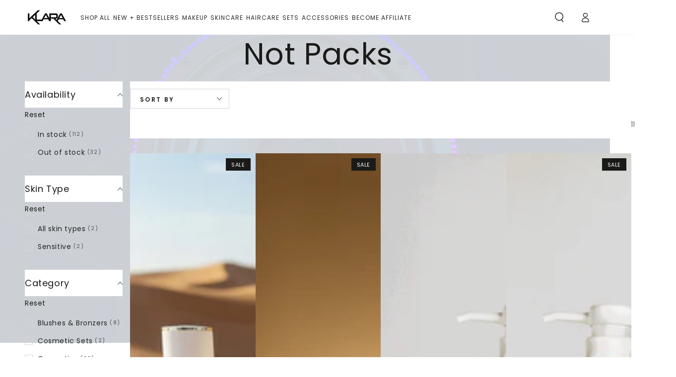

--- FILE ---
content_type: text/css
request_url: https://klaracosmetics.com/cdn/shop/t/54/assets/component-collection-hero.css?v=91687781008591963121687842646
body_size: -8
content:
.collection-hero__title{margin:0}.collection-hero__title+.collection-hero__description{font-size:1.6rem;line-height:calc(1 + .5 / var(--font-body-scale));color:rgba(var(--color-foreground),.75);padding-top:2rem}@media screen and (min-width: 750px){.collection-hero__title+.collection-hero__description{font-size:1.8rem}.center .collection-hero__description{margin-inline-start:auto;margin-inline-end:auto}.right .collection-hero__description{margin-inline-start:auto}}.collection-hero--with-image{padding-top:0}.collection-hero--with-image .collection-hero__title{position:absolute;z-index:1;width:100%;bottom:100%;margin-bottom:3rem;color:#fff}.collection-hero--with-image .collection-hero__description{margin-top:0}.collection-hero--with-image .collection-hero__title+.collection-hero__description{padding-top:3rem}.collection-hero--with-image .collection-hero__text-wrapper,.collection-hero__image-container{position:relative}.collection-hero--contrast .collection-hero__image-container:after{content:"";position:absolute;top:0;right:0;bottom:0;left:0;z-index:1;background-image:linear-gradient(to bottom,transparent 0%,rgba(54,54,54,.2) 40%,rgba(4,4,4,.46) 100%)}.collection-hero__image{min-height:100%}[data-heading-center] .collection-hero__text-wrapper{text-align:center}[data-heading-center] .collection-hero__description{margin:auto}@media screen and (max-width: 749px){.collection-hero--mobile-bottom .collection-hero__title{position:static;color:rgb(var(--color-heading));margin:3rem 0 0}.collection-hero--mobile-bottom .collection-hero__title+.collection-hero__description{padding-top:1.5rem}#MainContent .collection-hero--mobile-bottom .collection-hero__image-container:before,.collection-hero--mobile-bottom .collection-hero__image-container:after{display:none}}.flex-container{display:flex;flex-direction:row;align-items:center;justify-content:center;height:50vh}.flex-item-left{flex:1;display:flex;align-items:center;justify-content:center;margin:0 2rem}.flex-item-left{display:none!important}.flex-item-left img{opacity:0;transform:translate(-100%);animation:slide-in 2s ease-in-out forwards}.flex-item-right{flex:1;display:flex;align-items:center;justify-content:center;height:50vh;overflow:scroll}.animated-content{opacity:0;height:100%;transform:translate(100%);animation:slide-in-t 2s ease-in-out forwards}@keyframes slide-in{0%{opacity:0;transform:translate(-100%)}50%{opacity:1}to{opacity:1;transform:translate(0)}}@keyframes slide-in-t{0%{opacity:0;transform:translate(100%)}50%{opacity:1}to{opacity:1;transform:translate(0)}}@media screen and (max-width: 750px){.flex-container{flex-direction:column;gap:1}.flex-item-left{margin:0}}.flex-item-right::-webkit-scrollbar{display:none}
/*# sourceMappingURL=/cdn/shop/t/54/assets/component-collection-hero.css.map?v=91687781008591963121687842646 */


--- FILE ---
content_type: text/javascript
request_url: https://klaracosmetics.com/cdn/shop/t/54/assets/ga4-config.js?v=108448921852006821581761113781
body_size: -356
content:
document.addEventListener("DOMContentLoaded",function(){gtag("js",new Date),gtag("config","G-19BYZ1N7VH",{send_page_view:!0,linker:{domains:["klaracosmetics.com","checkout.shopify.com"]},transport_type:"beacon"}),window.__utmStore&&Object.keys(window.__utmStore).length&&gtag("event","utm_parameters_detected",window.__utmStore)});
//# sourceMappingURL=/cdn/shop/t/54/assets/ga4-config.js.map?v=108448921852006821581761113781
